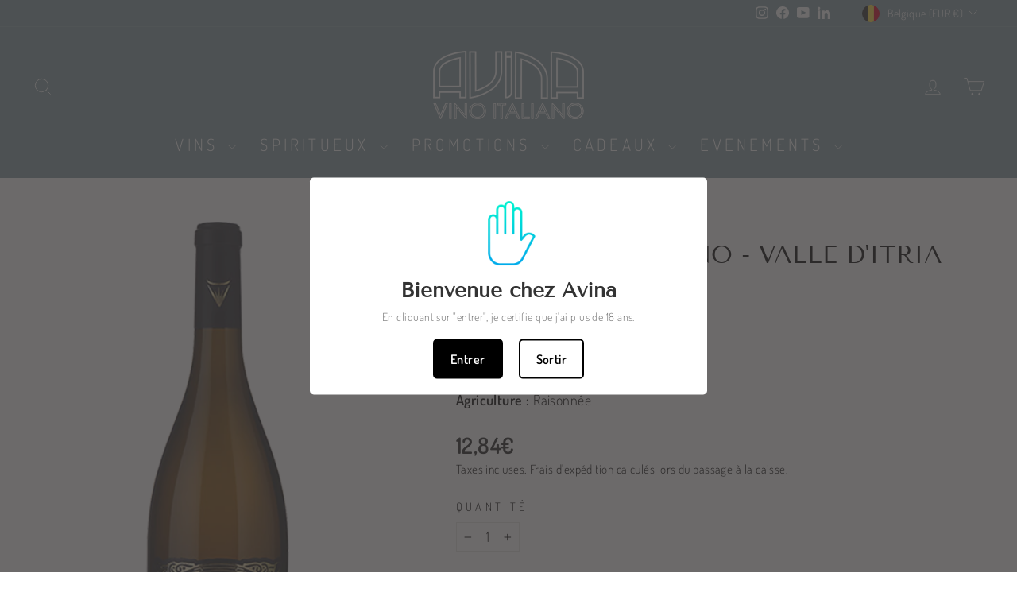

--- FILE ---
content_type: text/javascript; charset=utf-8
request_url: https://avina.be/products/bianco-d-alessano-valle-d-itria-igp.js
body_size: 215
content:
{"id":5977404768433,"title":"Bianco d'Alessano - Valle d'Itria IGP","handle":"bianco-d-alessano-valle-d-itria-igp","description":"Robe jaune paille aux reflets verdâtres. Le nez est d'une grande cohérence fruit\/fraîcheur et d'une grande pureté. L'attaque est sèche, pour dévoiler ensuite un bel équilibre et une matière solaire avec des arômes de fruit jaune expressifs. Le calcaire et l'argile, sol propice au cépage, intensifie la complexité et la longueur du vin.","published_at":"2020-10-21T22:00:41+02:00","created_at":"2020-10-21T22:00:43+02:00","vendor":"ALTURE","type":"Bianco","tags":["Bianco di Alessano"],"price":1284,"price_min":1284,"price_max":1284,"available":true,"price_varies":false,"compare_at_price":null,"compare_at_price_min":0,"compare_at_price_max":0,"compare_at_price_varies":false,"variants":[{"id":37166222704817,"title":"Default Title","option1":"Default Title","option2":null,"option3":null,"sku":"1542","requires_shipping":true,"taxable":false,"featured_image":null,"available":true,"name":"Bianco d'Alessano - Valle d'Itria IGP","public_title":null,"options":["Default Title"],"price":1284,"weight":1300,"compare_at_price":null,"inventory_management":"shopify","barcode":"","requires_selling_plan":false,"selling_plan_allocations":[]}],"images":["\/\/cdn.shopify.com\/s\/files\/1\/0419\/1164\/8415\/files\/ALTURE_ALESSANO.png?v=1686660886"],"featured_image":"\/\/cdn.shopify.com\/s\/files\/1\/0419\/1164\/8415\/files\/ALTURE_ALESSANO.png?v=1686660886","options":[{"name":"Title","position":1,"values":["Default Title"]}],"url":"\/products\/bianco-d-alessano-valle-d-itria-igp","media":[{"alt":null,"id":43546383450458,"position":1,"preview_image":{"aspect_ratio":0.749,"height":710,"width":532,"src":"https:\/\/cdn.shopify.com\/s\/files\/1\/0419\/1164\/8415\/files\/ALTURE_ALESSANO.png?v=1686660886"},"aspect_ratio":0.749,"height":710,"media_type":"image","src":"https:\/\/cdn.shopify.com\/s\/files\/1\/0419\/1164\/8415\/files\/ALTURE_ALESSANO.png?v=1686660886","width":532}],"requires_selling_plan":false,"selling_plan_groups":[]}